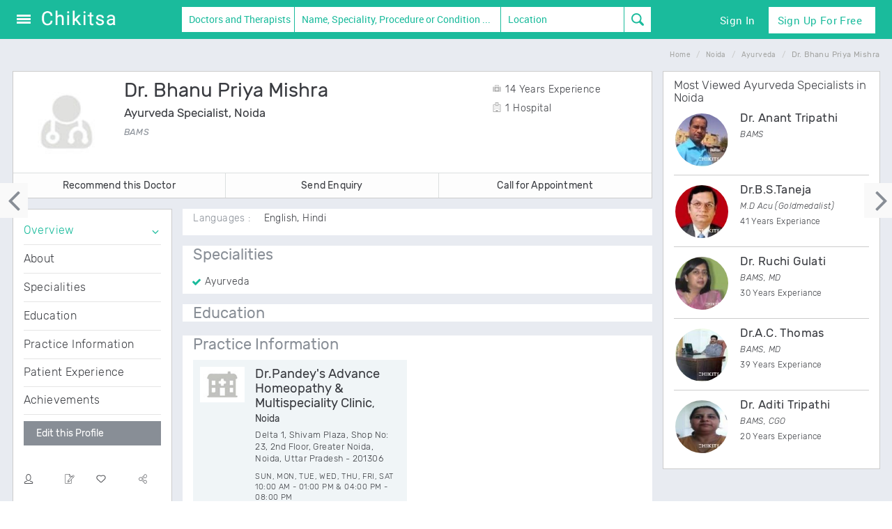

--- FILE ---
content_type: text/html; charset=UTF-8
request_url: https://www.chikitsa.com/doctor/dr-bhanu-priya-mishra-ayurvedic-doctor-and-therapist-noida
body_size: 12396
content:




           <!DOCTYPE html> <!--[if lt IE 7]>      <html class="no-js lt-ie9 lt-ie8 lt-ie7"> <![endif]--> <!--[if IE 7]>         <html class="no-js lt-ie9 lt-ie8"> <![endif]--> <!--[if IE 8]>         <html class="no-js lt-ie9"> <![endif]--> <!--[if gt IE 8]><!--> <html class="no-js" lang=""> <!--<![endif]--> <head> <meta name="msvalidate.01" content="F1727DCC67EA817EC85978219ED3F740" /> <meta charset="utf-8"> <meta http-equiv="X-UA-Compatible" content="IE=edge"> <title>Dr. Bhanu Priya Mishra, Ayurveda Specialist in Noida |  chikitsa</title> <meta name="description" content="Profile of Dr. Bhanu Priya Mishra, Ayurveda Specialist in Noida: Get complete information about Dr. Bhanu Priya Mishra and her specialities, expertise with complete address, appointment phone numbers, timings, awards and associated hospital information | chikitsa" /> <meta name="keywords" content="Dr. Bhanu Priya Mishra, Dr. Bhanu Priya Mishra Ayurveda Specialist, Dr. Bhanu Priya Mishra Noida, Dr. Bhanu Priya Mishra Ayurveda Specialist Noida, Dr. Bhanu Priya Mishra, Dr. Bhanu Priya Mishra phone number, Dr. Bhanu Priya Mishra appointment, best Ayurveda Specialists in Noida" /> <meta name="author" content="" /> <meta name="google" value="notranslate" /> <meta name="robots" content="index, follow"> <meta name="application-name" content="Dr. Bhanu Priya Mishra, Ayurveda Specialist in Noida |  chikitsa"/> <meta name="msapplication-TileColor" content="#004876"/> <meta name="msapplication-TileImage" content="9ed20502-2ae0-4b44-9754-92af4de008ba.png"/> <meta property="fb:app_id" content="354706137890848" /> <meta name="og:title" content="Dr. Bhanu Priya Mishra, Ayurveda Specialist in Noida |  chikitsa"/> <meta name="og:type" content="Health|Medical Website"/> <meta name="og:image" content="https://www.chikitsa.com/10kimg/fb-image.png"/> <meta name="og:site_name" content="chikitsa"/> <meta name="fb:admins" content="214076565354449"/> <meta name="og:description" content="Profile of Dr. Bhanu Priya Mishra, Ayurveda Specialist in Noida: Get complete information about Dr. Bhanu Priya Mishra and her specialities, expertise with complete address, appointment phone numbers, timings, awards and associated hospital information | chikitsa"/> <meta property="twitter:card" content="summary_large_image" /> <meta property="twitter:site" content="@chikitsahealth" /> <meta property="twitter:title" content="Dr. Bhanu Priya Mishra, Ayurveda Specialist in Noida |  chikitsa" /> <meta property="twitter:description" content="Profile of Dr. Bhanu Priya Mishra, Ayurveda Specialist in Noida: Get complete information about Dr. Bhanu Priya Mishra and her specialities, expertise with complete address, appointment phone numbers, timings, awards and associated hospital information | chikitsa" /> <meta name="twitter:image" content="https://www.chikitsa.com/10kimg/fb-image.png"/> <link rel="canonical" href="http://www.chikitsa.com/doctor/dr-bhanu-priya-mishra-ayurvedic-doctor-and-therapist-noida" /> <meta property="al:web:url" content="http://www.chikitsa.com/doctor/dr-bhanu-priya-mishra-ayurvedic-doctor-and-therapist-noida" /> <meta name="propeller" content="8d145dacd6f7d366ee517e5f3f4058e2" /> <meta name="wot-verification" content="d3f95791b64b34faf4eb"/> <link rel="shortcut icon" href="https://www.chikitsa.com/10kimg/new-touch-icons/favicon.ico" type="image/x-icon" /> <link rel="apple-touch-icon" href="https://www.chikitsa.com/10kimg/new-touch-icons/apple-touch-icon.png" /> <link rel="apple-touch-icon" sizes="57x57" href="https://www.chikitsa.com/10kimg/new-touch-icons/apple-touch-icon-57x57.png" /> <link rel="apple-touch-icon" sizes="72x72" href="https://www.chikitsa.com/10kimg/new-touch-icons/apple-touch-icon-72x72.png" /> <link rel="apple-touch-icon" sizes="114x114" href="https://www.chikitsa.com/10kimg/new-touch-icons/apple-touch-icon-114x114.png" /> <link rel="apple-touch-icon" sizes="144x144" href="https://www.chikitsa.com/10kimg/new-touch-icons/apple-touch-icon-144x144.png" /> <link rel="apple-touch-icon" sizes="57x57" href="https://www.chikitsa.com/10kimg/new-touch-icons/apple-touch-icon-60x60.png" /> <link rel="apple-touch-icon" sizes="72x72" href="https://www.chikitsa.com/10kimg/new-touch-icons/apple-touch-icon-120x120.png" /> <link rel="apple-touch-icon" sizes="114x114" href="https://www.chikitsa.com/10kimg/new-touch-icons/apple-touch-icon-76x76.png" /> <link rel="apple-touch-icon" sizes="144x144" href="https://www.chikitsa.com/10kimg/new-touch-icons/apple-touch-icon-152x152.png" /> <meta name="msapplication-square70x70logo" content="https://www.chikitsa.com/10kimg/new-touch-icons/smalltile.png" /> <meta name="msapplication-square150x150logo" content="https://www.chikitsa.com/10kimg/new-touch-icons/mediumtile.png" /> <meta name="msapplication-wide310x150logo" content="https://www.chikitsa.com/10kimg/new-touch-icons/widetile.png" /> <meta name="msapplication-square310x310logo" content="https://www.chikitsa.com/10kimg/new-touch-icons/largetile.png" /><link rel="manifest" href="https://www.chikitsa.com/10kimg/new-touch-icons/manifest.json"> <meta name="msapplication-TileColor" content="#ffffff"> <meta name="msapplication-TileImage" content="https://www.chikitsa.com/10kimg/new-touch-icons/ms-icon-144x144.png"> <meta name="theme-color" content="#ffffff"> <meta name="viewport" content="width=device-width, initial-scale=1"> <meta name="apple-mobile-web-app-capable" content="yes"> <link rel="dns-prefetch" href="//d2m2a67oxwdwqb.cloudfront.net"> <link rel="stylesheet" href="https://www.chikitsa.com/10kcss/new_css_063.css"> <script async src="https://www.googletagmanager.com/gtag/js?id=G-168945QKL9"></script> <script>
  window.dataLayer = window.dataLayer || [];
  function gtag(){dataLayer.push(arguments);}
  gtag('js', new Date());

  gtag('config', 'G-168945QKL9');
</script> </head> <body class="header-fixed" id="main-body" > <div class="screen_block hide" id="screen_block"></div> <div class="wrapper" id="mainWrapper"> <header class="header header-sticky search-box-1 main-header " id="se_header"> <div class="navbar navbar-default " role="navigation"> <style>
 .ps-container .ps-scrollbar-y-rail{background-color: #e8ebec !important;width: 8px !important;/*display: block !important;opacity: 1 !important;*/right: 0px !important;}
    .ps-container .ps-scrollbar-y{width: 8px !important;height: 32px !important;
    background: #1abb9c url(https://www.chikitsa.com/ck-new-img/scrollbar-icon.png) no-repeat center center !important;}
  .header .navbar .main-search-form  label.white-input span input.main{background: #fff !important; color: #1abb9c !important;}
  .header .navbar .main-search-form label.white-input .form-control-feedback{color: #1abb9c !important;}
    .homehead .hdnone{display: none;}
  .homehead{position: absolute;top:0;width: 100%}
  .homehead .navbar{background: transparent;}
</style> <form class="sky-form main-search-form" onsubmit="return handleTopSearch()"> <fieldset> <div class="container-fluid"> <div class="row main-search-container"> <div class="col-md-9 col-sm-11 col-lg-9 col-xs-12 col-sm-12 main-search-block no-padding"> <div class="col-xs-12 col-sm-3 col-md-3 col-lg-3 pdxsz no-padding-right"> <div class="col-sm-12 col-md-12 col-lg-12 col-xs-12 no-padding"> <button type="button" id="menu-toggle" onclick="myFunction(this)"> <div class="bar1"></div> <div class="bar2"></div> <div class="bar3"></div> </i> </button> <a class="navbar-brand" href="/"> <img id="logo-header" class="img-responsive" src="https://www.chikitsa.com/ck-new-img/chikitsa-logo.png" alt="Logo"> </a> <div class="clearfix"></div> </div> </div> <div class="col-md-9 col-lg-9 col-sm-8 col-xs-12 hidden-xs no-padding "> <div class="col-md-2 col-lg-3 col-sm-3 col-xs-7 hidden-xs no-padding-right "> <label class="select"> <div class="dropdown doctor-dropdown doctor-dropdown-desktop"> <button class="dropdown-toggle pick-dropdown" type="button" id="menu1" data-toggle="dropdown">Doctors and Therapists                                    </button> <ul class="dropdown-menu search-menu-new" role="menu" aria-labelledby="menu1"> <li role="presentation" class="hidden" ><span role="menuitem" tabindex="-1" href="#" tab="doctors">Doctors and Therapists</span> </li> <li role="presentation" ><span role="menuitem" tabindex="-1" href="#" tab="hospitals">Treatment Centres</span> </li> <li role="presentation" ><span role="menuitem" tabindex="-1" href="#" id="rm-art" tab="articles">Articles</span> </li> <li role="presentation" ><span role="menuitem" tabindex="-1" href="#" tab="questions">Questions</span> </li> </ul> </div> </label> </div> <section class="col-lg-5 col-md-6 col-sm-5 main_srch_field main_search_inputs col-xs-12 no-padding"> <label class="input tab_fields tab_doctors full-auto" id="doc-query-block" onclick=""> <input style="display:none"> <input type="text" class="main typehead hasclear form-control" id="search-query" placeholder="Name, Speciality, Procedure or Condition ..." > <span class="clearer hidden glyphicon glyphicon-remove-circle form-control-feedback"></span> </label> <label class="input tab_fields tab_hospitals hidden full-auto" id="hosp-query-block" onclick=""> <input style="display:none"> <input type="text" class="main typehead hasClear" id="hospital-search-query" placeholder="Name or Speciality..." > <span class="clearer hidden glyphicon glyphicon-remove-circle form-control-feedback"></span> </label> <label class="input tab_fields tab_articles hidden full-auto" id="articles-query-block" onclick=""> <input style="display:none"> <input type="text" class="main typehead hasClear" id="articles-search-query" placeholder="Type here to search..." > <span class="clearer hidden glyphicon glyphicon-remove-circle form-control-feedback"></span> </label> <label class="input tab_fields tab_questions hidden full-auto" id="questions-query-block" onclick=""> <input style="display:none"> <input type="text" class="main typehead hasClear" id="questions-search-query" placeholder="Type here to search..." > <span class="clearer hidden glyphicon glyphicon-remove-circle form-control-feedback"></span> </label> <input type="hidden" id="main-search-link" value="doctors-and-therapists"> <input type="hidden" id="main-hospital-search-link" value="treatment-centres"> <input type="hidden" id="main-articles-search-link" value="health"> </section> <section class="col-lg-3 col-md-3 col-sm-3 col-xs-9 no-padding tab_fields tab_doctors tab_hospitals tab_fitness-centres "> <label class="input full-auto tab_fields tab_doctors tab_hospitals " onclick=""> <input style="display:none"> <input type="text" id="location" class="typehead hasClear" placeholder="Location"> <span class="clearer hidden glyphicon glyphicon-remove-circle form-control-feedback"></span> </label> <label class="input full-auto tab_fields tab_fitness-centres hidden " onclick=""> <input style="display:none"> <input type="text" id="location_ft" class="typehead hasClear" placeholder="Location"> <span class="clearer hidden glyphicon glyphicon-remove-circle form-control-feedback"></span> </label> </section> <section class="col-lg-1 col-md-1 col-sm-1 col-xs-3 no-padding-left buttons-block"> <button type="submit" class="search"><i class="fa-search"></i> </button> </section> </div> </div> <div class="col-md-3 col-lg-3 col-xs-12 hidden-sm hidden-xs buttons-block no-padding-left"> <ul class="nav navbar-nav navbar-right"> <li><a href="/signin" class="hed-signin"><span>Sign In</span></a> </li> <li class="dropdown"><a href="#" class="dropdown-toggle hed-signup" data-toggle="dropdown"> Sign Up for Free
                                        </a> <ul class="dropdown-menu hed-login-menu"> <li><span role="menuitem" tabindex="-1"><a href="https://www.chikitsa.com/user-signup"> <div class="navbar-content"> <div class="row"> <div class="col-md-3 ico"> <i class="fa-user2"></i> </div> <div class="col-md-9 no-padding-left"> <p class="hed-heading">User</p> <p class="hed-sub-heading margin-top-18">Research & Ask a doctor</p> </div> </div> </div> </a></span> </li> <li> <span role="menuitem" tabindex="-1"><a href="https://www.chikitsa.com/doctor-signup"> <div class="navbar-content"> <div class="row"> <div class="col-md-3 ico"> <i class="fa-doctor"></i> </div> <div class="col-md-9 no-padding-left"> <p class="hed-heading">Doctor\Therapists</p> <p class="hed-sub-heading">Free listing <i class="fa fa-right-thin"></i> Reach more patients</p> </div> </div> </div> </a></span> </li> <li> <span role="menuitem" tabindex="-1"><a href="https://www.chikitsa.com/hospital-signup"> <div class="navbar-content"> <div class="row"> <div class="col-md-3 ico"> <i class="fa-hospital"></i> </div> <div class="col-md-9 no-padding-left"> <p class="hed-heading">Treatment Centres</p> <p class="hed-sub-heading margin-top-15">Free listing <i class="fa fa-right-thin"></i> Reach more patients</p> </div> </div> </div> </a></span> </li> </ul> </li> </ul> <div class="clearfix"></div> </div> </div> </div> </fieldset> </form> <script>
function myFunction(x) {
    x.classList.toggle("change");
}
        var main_location_link='india';
    var main_city_id='';
    var main_city_link = 'india';
        var main_locality_id='';

       var search_tab='doctors';
          var ad_query = '';
</script> </div> <div class="hidden" id="advanced-search-container"> <p class="adv-srch-loader"><img data-lz-src="https://www.chikitsa.com/images/loader.gif" /></p> </div> </header> <main id="wrapper" class="toggled" role="main" itemscope itemtype="https://schema.org/Physician"> <script>
              (adsbygoogle = window.adsbygoogle || []).push({
                google_ad_client: "ca-pub-3298660281871344",
                enable_page_level_ads: true
              });
            </script> <script>
                (function(i,s,o,g,r,a,m){i['GoogleAnalyticsObject']=r;i[r]=i[r]||function(){
              (i[r].q=i[r].q||[]).push(arguments)},i[r].l=1*new Date();a=s.createElement(o),
              m=s.getElementsByTagName(o)[0];a.async=1;a.src=g;m.parentNode.insertBefore(a,m)
              })(window,document,'script','//www.google-analytics.com/analytics.js','ga');

              ga('create', 'UA-42208134-1', 'auto');
              ga('send', 'pageview');
            </script> <div id="sidebar-wrapper" class="custom-sidebar-wrap"> <ul class="sidebar-nav"> <li ><a href="/ask-a-doctor">Ask a Doctor</a> </li> <li class="active" ><a href="/india/doctors-and-therapists">Doctors and Therapists </a> </li> <li ><a href="/india/treatment-centres">Treatment Centres </a> </li> <li ><a href="/health-articles">Health Articles </a> </li> <li><a href="/signin">Sign In</a></li> <li><a href="/user-signup">User Sign Up</a> </li> <li class="doctor-signup"><a href="/doctor-signup">Doctor Sign Up</a> </li> <li><a href="/hospital-signup">Centre Sign Up</a> </li> </li> </ul> </div> <div id="page-content-wrapper"> <main itemscope itemtype="https://schema.org/Physician"> <div class="listing-container container ind-profile no-padding"> <div class="ind-profile-container"> <div class="pull-right"> <div class="breadcrumbs"> <ul class="breadcrumb" itemscope itemtype="http://schema.org/BreadcrumbList"> <li itemprop="itemListElement" itemscope itemtype="http://schema.org/ListItem"><a itemprop="item" href="https://www.chikitsa.com"><span itemprop="name">Home</span></a> <meta itemprop="position" content="1" /> </li> <li itemprop="itemListElement" itemscope itemtype="http://schema.org/ListItem"><a itemprop="item" href="https://www.chikitsa.com/noida/doctors"><span itemprop="name">Noida</span></a> <meta itemprop="position" content="2" /> </li> <li itemprop="itemListElement" itemscope itemtype="http://schema.org/ListItem"><a itemprop="item" href="https://www.chikitsa.com/noida/ayurvedic-doctors-and-therapists"><span itemprop="name">Ayurveda</span></a> <meta itemprop="position" content="3" /> </li> <li><span itemprop="name">Dr. Bhanu Priya Mishra</span></li> </ul> </div> </div> <div class="col-md-9 pro-height no-padding-left margin-bottom-20"> <div class="doc-profile doc-tab"> <div class="col-md-12 col-sm-12 col-xs-12 doc-box bg-white no-padding"> <meta itemprop="name" content="Dr. Bhanu Priya Mishra" /> <meta itemprop="medicalSpecialty" content="Ayurveda Specialist" /> <div class="col-md-9 col-sm-12 col-xs-12 margin-top-10 no-padding-left margin-bottom-10"> <div class="col-md-3 col-sm-3 col-xs-3"> <img class="doc-pic img-circle md-margin-bottom-10 no-padding img-responsive" width="120" height="125" alt="Dr. Bhanu Priya Mishra Ayurvedic Doctor Noida" title="Dr. Bhanu Priya Mishra Ayurveda Noida" src= "https://www.chikitsa.com/images/female.jpg" id="docimgsrc" itemprop="photo"> </div> <div class="col-md-9 col-sm-9 col-xs-9 no-padding-left"> <h1>Dr. Bhanu Priya Mishra<br><span class="spec">Ayurveda Specialist, Noida</span></h1> <p class="quali mbtz">BAMS</p> </div> </div> <div class="col-md-3 hidden-sm hidden-xs no-padding-left"> <div class="margin-top-15"> <ul class="list-unstyled medium blog-info-new mltz mbtz"> <li class="mrt20 fw300 margin-bottom-5"><i class="doc-pro-icon fa-exp"></i><span>14 Years Experience</span></li> <li class="mrt20 fw300 margin-bottom-5"><i class="doc-pro-icon fa-hospital"></i><span>1 Hospital</span></li> </ul> </div> </div> <div class="col-xs-12 no-padding no-padding"> <div class="col-md-4 col-xs-4 col-sm-4 no-padding listing-top-border"> <button onclick="recdoc('0','23150')" class="recobtn btn-u btn-u-default capbtn-new listing-right-border btn-u-md">Recommend this Doctor</button> </div> <div class="col-md-4 col-xs-4 col-sm-4 no-padding listing-top-border"> <button onclick="showsendEnquiry('23150','https://www.chikitsa.com/doctor/dr-bhanu-priya-mishra-ayurvedic-doctor-and-therapist-noida','doctor')" class="btn-u btn-u-default capbtn-new listing-right-border btn-u-md">Send Enquiry</button> </div> <div class="col-md-4 col-xs-4 col-sm-4 listing-top-border no-padding"> <button onclick="toggleIndDoctorLoadCont('23150')" class="btn-u btn-u-default capbtn-new btn-u-md">Call for Appointment</button> </div> </div> </div> </div> <div class="col-md-3 hidden-sm hidden-xs margin-top-15 doc-box bg-white doc-profile" role="complementary"> <section class="ind-profile-sidebar-section"> <nav class="ind-profile-sidebar hidden-print"> <ul class="list-group sidebar-nav-v1 ind-profile-sidenav nav" id="sidebar-nav"> <li class="active list-toggle margin-top-10 hidden-xs hidden-sm"> <a href="#overview" class="border-bottom" onclick="return overview();">Overview</a> <ul class="collapse nav"> <li><a href="#overview-about" onclick="return about();">About</a> </li> <li><a href="#overview-specialities" onclick="return specialities();">Specialities</a> </li> <li><a href="#overview-education" onclick="return education();">Education</a> </li> </ul> </li> <li class="list-group-item hidden-xs hidden-sm"> <a href="#practice-information" class="border-bottom" onclick="return practiceinfo();">Practice Information</a> </li> <li class="list-group-item hidden-xs hidden-sm"> <a href="#patient-experience" class="border-bottom" onclick="return patientExperience();">Patient Experience</a> <ul class="collapse nav hidden" id="takesurveytab"> <li><a href="#takesurvey">Take Survey</a></li> </ul> </li> <li class="list-group-item hidden-xs hidden-sm"> <a href="#achievements" class="border-bottom" onclick="return achievements();">Achievements</a> </li> <li> <button class="recobtn contactbutton btn btn-u btn-block btn-u-default margin-top-10 hidden-xs hidden-sm edit_this" data-type="doctor" rel="23150" data-original-title="Edit this">Edit this Profile</button> </li> <li> <div id="ind-profile-actions" class="hidden-xs hidden-sm margin-top-40 margin-bottom-20"> <ul class="list-unstyled blog-info post-icons"> <li class="col-md-3  pointer tellafriend tooltips" onclick="showTellaFriendForm('23150','https://www.chikitsa.com/doctor/dr-bhanu-priya-mishra-ayurvedic-doctor-and-therapist-noida', 'Ind Doctor Actions')" data-toggle="tooltip" data-placement="bottom" title="" data-original-title="Tell a friend"><i href="#hosp23150" class="fa-user"></i> </li> <li class="col-md-3 pointer tooltips text-center edit_this" data-type="doctor" rel="23150" type="button" data-toggle="tooltip" data-action="Ind Doctor Actions" data-placement="bottom" title="" data-original-title="Edit this"><i class="fa-edit text-center"></i></li> <li class="col-md-3 pointer text-center tooltips savebtn" id="savel23150" title="" data-original-title="Bookmark" data-title="Dr. Bhanu Priya Mishra" data-url="https://www.chikitsa.com/doctor/dr-bhanu-priya-mishra-ayurvedic-doctor-and-therapist-noida" data-toggle="tooltip" data-placement="bottom" data-action="Ind Doctor Actions"><i class="fa-favorite text-center"></i></li> <li class="col-md-3  pointer sharebtn wlbtn" id="sharel23150_div" data-title="Share" dt-title="Dr. Bhanu Priya Mishra" data-original-title="Share" url="https://www.chikitsa.com/doctor/dr-bhanu-priya-mishra-ayurvedic-doctor-and-therapist-noida" id="sharel23150"><i title="" class="fa-share pull-right"></i> </li> <div class="clearfix"></div> </ul> </div> </li> <li> <div id="footer-ad"> <div class="advertise_block margin-top-10"> </div> </div> </li> </ul> </nav> </section> </div> <div class="doc-clear-fix"></div> <div class="col-md-9 doc-ind-padding no-padding-right" role="main"> <section class="margin-top-15" id="overview"> <div class=" doc-profile"> <div class="ind-profile-section doc-tab-padding bg-white doc-ind-padding padding-bottom-10"> <div id="footer-ad"> <div class="advertise_block margin-top-10 margin-bottom-10"> </div> </div> <div id="overview-about" class="" ></div> <ul class="list-unstyled doctor-info margin-top-10 mbtz"> <li><b>Languages :</b>English, Hindi</li> </ul> </div> <div class="ind-profile-section doc-tab-padding bg-white doc-ind-padding margin-top-15"> <h3 id="overview-specialities padding-top-10">Specialities</h3> <ul style="columns:2;"> <li><p class="specs">Ayurveda</p></li> </ul> </div> <div class="ind-profile-section doc-tab-padding bg-white doc-ind-padding margin-top-15"> <div class="cheSN-lists margin-bottom-10"> <h3 id="overview-education padding-top-10">Education</h3> </div> </div> </div> </section> <div id="footer-ad"> <div class="advertise_block text-center margin-top-20"> </div> </div> <div class="doc-profile margin-top-15"> <div class="ind-profile-section doc-tab-padding bg-white doc-ind-padding"> <section> <h3 id="practice-information">Practice Information</h3> <div class="row hosp-row"> <div itemprop="hospitalAffiliation" itemscope
    itemtype="https://schema.org/Hospital" class="cus-hosp-linearbg"> <div class="col-md-6 col-md-6 col-xs-12"> <div class="hosp-bg"> <div class="row"> <div class="col-md-3 col-sm-3 col-xs-3 no-padding-right"> <img class="img-responsive" width="74" height="54" id="locimgsrc5366" itemprop="photo" alt="Dr.Pandey's Advance Homeopathy & Multispeciality Clinic, Noida" data-lz-img-src="https://www.chikitsa.com/images/hosp_default.jpg"> <img style="width: 0 !important;height: 0 !important;" src="[data-uri]" onload="ga('send', 'event', 'Hospital Impressions', 'Doctor Profile','5366', {'nonInteraction': 1});"/> </div> <div class="col-md-9 col-sm-9 col-xs-9"> <h2> <a href="https://www.chikitsa.com/treatment-centre/drpandeys-advance-homeopathy-multispeciality-clinic-noida" onClick="ga('send', 'event', 'Hospital Clicks', 'Doctor Profile','');">
            Dr.Pandey's Advance Homeopathy & Multispeciality Clinic<span class="loc">, Noida</span></a></h2> <meta itemprop="name" content="Dr.Pandey's Advance Homeopathy & Multispeciality Clinic"/> <meta itemprop="url" content="https://www.chikitsa.com/treatment-centre/drpandeys-advance-homeopathy-multispeciality-clinic-noida"/> <p itemprop="address" class="address" itemscope itemtype="https://schema.org/PostalAddress"> <span itemprop="streetAddress">              Delta 1, Shivam Plaza,
              Shop No: 23, 2nd Floor,               Greater Noida,               Noida, Uttar Pradesh - 201306              </span> <meta itemprop="addressLocality" content="Greater Noida" /> <meta itemprop="addressRegion" content="Noida" /> </p> <p class="day">SUN, MON, TUE, WED, THU, FRI, SAT</p> <p class="time">10:00 AM - 01:00 PM & 04:00 PM - 08:00 PM</p> </div> </div> </div> <div class="margin-bottom-15"> <button onclick="toggleIndPctLoadCont('5366','Doctor Profile')" class="contactbutton btn btn-u btn-u-default btn-block">Call for Appointment</button> </div> </div> </div> </div> </section> <section> </div> </div> <section class="context-bg"> <div class=" doc-profile margin-top-15"> <div class="ind-profile-section bg-white doc-ind-padding"> <h3 id="patient-experience">Patient Experience</h3> <section id="ratings_con"> <section class="margin-top-19"> <div class="tabscontent"> <div class="row"> <div class="col-md-3"> <div class="margin-top-15"> <button onclick="$('#takesurvey').removeClass('hidden');location.hash='#takesurvey';" class="contactbutton btn btn-u btn-u-default">Take Survey</button> </div> </div> <div class="col-md-9"><p>Your participation in the survey will help other patients make informed decisions. You will also be helping Dr. Bhanu Priya Mishra and her staff know how they are doing and how they can improve their services.</p></div> </div> </div> </section> </section> </section> <section id="takesurvey" class="hidden context-bg"> <div class="doc-profile margin-top-15"> <div class="ind-profile-section bg-white doc-box"> <h3 class="light">How was your experience with Dr. Bhanu Priya Mishra?</h3> <p class="margin-bottom-30">Help other patients, and let the doctor know how she's doing</p> <form class="margin-bottom-10" method="post" onsubmit="return validate_pexp_form('0')"> <h5>Dr. Bhanu Priya Mishra's Hospital/Clinic & Staff</h5> <div class="row surveyslider"> <div class="col-md-8 col-sm-7 col-xs-6"> <p>Ease of scheduling appointments</p> </div> <div class="col-md-4 col-sm-5 col-xs-6 no-padding"> <input id="office_staff_detail1" name="office_staff_detail1" type="text" data-slider-min="0" data-slider-max="5" data-slider-step="1" data-slider-value="0" data-slider-handle="custom" /> <span id="office_staff_detail1CurrentSliderValLabel"><span id="office_staff_detail1SliderVal">0</span></span> </div> </div> <div class="row surveyslider"> <div class="col-md-8 col-sm-7 col-xs-6"> <p>Hospital/clinic environment, Hygiene and Comfort</p> </div> <div class="col-md-4 col-sm-5 col-xs-6 no-padding"> <input id="office_staff_detail2" name="office_staff_detail2" type="text" data-slider-min="0" data-slider-max="5" data-slider-step="1" data-slider-value="0" data-slider-handle="custom" /> <span id="office_staff_detail2CurrentSliderValLabel"><span id="office_staff_detail2SliderVal">0</span></span> </div> </div> <div class="row surveyslider"> <div class="col-md-8 col-sm-7 col-xs-6"> <p>Staff responsiveness and politeness</p> </div> <div class="col-md-4 col-sm-5 col-xs-6 no-padding"> <input id="office_staff_detail3" name="office_staff_detail3" type="text" data-slider-min="0" data-slider-max="5" data-slider-step="1" data-slider-value="0" data-slider-handle="custom" /> <span id="office_staff_detail3CurrentSliderValLabel"><span id="office_staff_detail3SliderVal">0</span></span> </div> </div> <div class="row surveyslider"> <div class="col-md-8 col-sm-7 col-xs-6">Total time spent (Wait time + Consultation)</div> <div class="col-md-4 col-sm-5 col-xs-6 no-padding"> <input id="wait_time" name="wait_time" type="text" data-slider-min="0" data-slider-max="4" data-slider-step="1" data-slider-value="0" data-slider-handle="custom" /> <span id="wait_timeCurrentSliderValLabel"><span id="wait_timeSliderVal"></span></span> </div> </div> <h5>Experience with Dr. Bhanu Priya Mishra</h5> <div class="row surveyslider"> <div class="col-md-8 col-sm-7 col-xs-6"> <p>Level of trust</p> </div> <div class="col-md-4 col-sm-5 col-xs-6 no-padding"> <input id="doc_exp_detail1" name="doc_exp_detail1" type="text" data-slider-min="0" data-slider-max="5" data-slider-step="1" data-slider-value="0" data-slider-handle="custom" /> <span id="doc_exp_detail1CurrentSliderValLabel"><span id="doc_exp_detail1SliderVal">0</span></span> </div> </div> <div class="row surveyslider"> <div class="col-md-8 col-sm-7 col-xs-6"> <p>Explains your medical condition(s)</p> </div> <div class="col-md-4 col-sm-5 col-xs-6 no-padding"> <input id="doc_exp_detail2" name="doc_exp_detail2" type="text" data-slider-min="0" data-slider-max="5" data-slider-step="1" data-slider-value="0" data-slider-handle="custom" /> <span id="doc_exp_detail2CurrentSliderValLabel"><span id="doc_exp_detail2SliderVal">0</span></span> </div> </div> <div class="row surveyslider"> <div class="col-md-8 col-sm-7 col-xs-6"> <p>Patiently listens and answers your questions</p> </div> <div class="col-md-4 col-sm-5 col-xs-6 no-padding"> <input id="doc_exp_detail3" name="doc_exp_detail3" type="text" data-slider-min="0" data-slider-max="5" data-slider-step="1" data-slider-value="0" data-slider-handle="custom" /> <span id="doc_exp_detail3CurrentSliderValLabel"><span id="doc_exp_detail3SliderVal">0</span></span> </div> </div> <div class="row surveyslider"> <div class="col-md-8 col-sm-7 col-xs-6"> <p>Spends enough amount of time</p> </div> <div class="col-md-4 col-sm-5 col-xs-6 no-padding"> <input id="doc_exp_detail4" name="doc_exp_detail4" type="text" data-slider-min="0" data-slider-max="5" data-slider-step="1" data-slider-value="0" data-slider-handle="custom" /> <span id="doc_exp_detail4CurrentSliderValLabel"><span id="doc_exp_detail4SliderVal">0</span></span> </div> </div> <h5>Overall</h5> <div class="row surveyslider"> <div class="col-md-8 col-sm-7 col-xs-6"> <p>Likelihood of recommending Dr. Bhanu Priya Mishra to family and friends</p> </div> <div class="col-md-4 col-sm-5 col-xs-6 no-padding"> <input id="overall_rating" name="overall_rating" type="text" data-slider-min="0" data-slider-max="5" data-slider-step="1" data-slider-value="0" data-slider-handle="custom" /> <span id="overall_ratingCurrentSliderValLabel"><span id="overall_ratingSliderVal">0</span></span> </div> </div> <div class="row surveyslider mtp24"> <div class="col-xs-9"> <p>By submitting this survey, you agree to the terms and conditions of the User Agreement.</p> </div> <div class="clearfix"></div> </div> <div> <button class="contactbutton btn-u btn" type="submit">Submit Survey</button> </div> <script>
            load_patient_experience_sliders = 1;
        </script> </form> </div> </div> </section> <section> <div class="doc-profile margin-top-15"> <div class="ind-profile-section doc-tab-padding bg-white doc-ind-padding"> <h3 id="achievements">Achievements &amp; Contributions</h3> <div class="panel-group acc-v1" id="accordion-1"> <div class="panel panel-default"> <div class="panel-heading"> <header class="panel-title" id="news_tab"> <a class="accordion-toggle" data-toggle="collapse" data-parent="#accordion-1" href="#collapse-One">News</a> </header> </div> <div id="collapse-One" class="panel-collapse collapse in"> <div class="panel-body" id="news-panel"> <ul class="list-square"> </ul> </div> </div> </div> <div class="panel panel-default"> <div class="panel-heading"> <header class="panel-title" id="articles_tab"> <a class="accordion-toggle collapsed" data-toggle="collapse" data-parent="#accordion-1" href="#collapse-Two">Research &amp; Articles</a> </header> </div> <div id="collapse-Two" class="panel-collapse collapse" > <div class="panel-body" id="articles-panel"> <ul class="list-square"> </ul> </div> </div> </div> <div class="panel panel-default"> <div class="panel-heading" id="awards_tab"> <header class="panel-title"> <a class="accordion-toggle collapsed" data-toggle="collapse" data-parent="#accordion-1" href="#collapse-Three">Awards</a> </header> </div> <div id="collapse-Three" class="panel-collapse collapse"> <div class="panel-body" id="awards-panel"> <ul class="list-square"> </ul> </div> </div> </div> <div class="panel panel-default"> <div class="panel-heading" id="ppt_tab"> <header class="panel-title"> <a class="accordion-toggle collapsed" data-toggle="collapse" data-parent="#accordion-1" href="#collapse-Four">Paper Presentations</a> </header> </div> <div id="collapse-Four" class="panel-collapse collapse"> <div class="panel-body" id="ppt-panel"> <ul class="list-square"> </ul> </div> </div> </div> <div class="panel panel-default"> <div class="panel-heading" id="memberships_tab"> <header class="panel-title"> <a class="accordion-toggle collapsed" data-toggle="collapse" data-parent="#accordion-1" href="#collapse-Five">Memberships</a> </header> </div> <div id="collapse-Five" class="panel-collapse collapse"> <div class="panel-body" id="memberships-panel"> <ul class="list-square"> </ul> </div> </div> </div> <div class="panel panel-default"> <div class="panel-heading" id="gallery_tab"> <header class="panel-title"> <a class="accordion-toggle collapsed" data-toggle="collapse" data-parent="#accordion-1" href="#collapse-Six">Gallery</a> </header> </div> <div id="collapse-Six" class="panel-collapse collapse"> <div class="panel-body gallery-page" id="gallery-panel"> </div> </div> </div> </div> </div> </div> </section> <div id="footer-ad"> <div class="advertise_block text-center margin-top-20"> </div> </div> </div> </div> <button class="fixedright hidden-xs hidden-sm" onclick="location.href='doctor/dr-kajal-narula-ayurvedic-doctor-and-therapist-noida'"><i class="fa fa-angle-right" style="color: #888e96;
                  font-size: 50px;text-align: left;position: relative;left: 0px;top: -10px;"></i></button> <button class="fixedleft hidden-xs hidden-sm" onclick="location.href='doctor/dr-piyush-juneja-ayurvedic-doctor-and-therapist-noida'"><i class="fa fa-angle-left" style="color: #888e96;
                  font-size: 50px;text-align: left;position: relative;right: 5px;top: -10px;"></i></button> <script>
                    var doctor_id=parseInt('23150');
                    var load_doctor_page_view=1;
                    var load_profile_accordion=1;
                    function overview() {
                    ga('send', 'event', 'Ind Doctor Actions' , 'Overview','23150');
                    }
                    function about() {
                    ga('send', 'event', 'Ind Doctor Actions' , 'About','23150');
                    }
                    function experience() {
                    ga('send', 'event', 'Ind Doctor Actions' , 'Experience','23150');
                    }
                    function specialities() {
                    ga('send', 'event', 'Ind Doctor Actions' , 'Specialities','23150');
                    }
                    function procedures() {
                    ga('send', 'event', 'Ind Doctor Actions' , 'Procedures','23150');
                    }
                    function conditions() {
                    ga('send', 'event', 'Ind Doctor Actions' , 'Conditions','23150');
                    }
                    function expertise() {
                    ga('send', 'event', 'Ind Doctor Actions' , 'Expertise','23150');
                    }
                    function education() {
                    ga('send', 'event', 'Ind Doctor Actions' , 'Education','23150');
                    }
                    function practiceinfo() {
                    ga('send', 'event', 'Ind Doctor Actions' , 'Practice Info','23150');
                    }
                    function patientExperience() {
                    ga('send', 'event', 'Ind Doctor Actions' , 'Patient Experience','23150');
                    }
                    function achievements() {
                    ga('send', 'event', 'Ind Doctor Actions' , 'Achievements','23150');
                    }
                    function blog() {
                    ga('send', 'event', 'Ind Doctor Actions' , 'Blog','23150');
                    }
                    
                   // var load_new_styles=2;
                   var load_new_styles=1;
                   var tab = 'doctorprofile';
                </script> <div class="doc-profile"> <div class="col-md-3 block_right fa-fixed" role="complementary"> <div id="footer-ad"> </div> <div class="ipad-setup mauto" id="featured-hospitals"> </div> <div class="fe-doc" id="featured-doctors"> </div> <script>
 var load_featured=1;
 </script> <div class="fe-doc doc-profile"> <div class="ind-profile-section doc-tab-padding bg-white doc-box"> <h4>Most Viewed Ayurveda Specialists in Noida</h4> <script>
    var mvd_doctors=new Array();
  </script> <div class="posts"> <dl class="dl-horizontal border-btm"> <dt><img class="img-circle" docname="Dr. Anant Tripathi" id="doclink21734" class='fdurl' ct='featured' data-lz-img-src="https://www.chikitsa.com/doctor_logos/21734dr-anant-tripathi-noida.jpg" alt="Dr. Anant Tripathi" href="https://www.chikitsa.com/doctor/dr-anant-tripathi-ayurvedic-doctor-and-therapist-noida" /></dt> <dd> <p><a href="https://www.chikitsa.com/doctor/dr-anant-tripathi-ayurvedic-doctor-and-therapist-noida" onClick="ga('send', 'event', 'Doctor Clicks', 'Most Viewed','21734');" class='fdurl' ct='featured'>Dr. Anant Tripathi</a></p> <p class="edu">BAMS</p> </dd> </dl> <script>
        mvd_doctors[mvd_doctors.length]=parseInt('21734');
    </script> <dl class="dl-horizontal border-btm"> <dt><img class="img-circle" docname="Dr.B.S.Taneja" id="doclink378"  class='fdurl' ct='featured' data-lz-img-src="https://www.chikitsa.com/doctor_logos/378dr-bs-taneja-uttarpradesh.jpg" alt="Dr.B.S.Taneja" href="https://www.chikitsa.com/therapist/dr-bstaneja-acupuncture-doctor-and-therapist-noida" /></dt> <dd> <p><a href="https://www.chikitsa.com/therapist/dr-bstaneja-acupuncture-doctor-and-therapist-noida" onClick="ga('send', 'event', 'Doctor Clicks', 'Most Viewed','378');" class='fdurl' ct='featured'>Dr.B.S.Taneja</a></p> <p class="edu">M.D Acu (Goldmedalist)</p> <p class="exp">41 Years Experiance</p> </dd> </dl> <script>
        mvd_doctors[mvd_doctors.length]=parseInt('378');
    </script> <dl class="dl-horizontal border-btm"> <dt><img class="img-circle" docname="Dr. Ruchi Gulati" id="doclink47"  class='fdurl' ct='featured' data-lz-img-src="https://www.chikitsa.com/doctor_logos/1530014232chi-gulati_47.jpg" alt="Dr. Ruchi Gulati" href="https://www.chikitsa.com/doctor/dr-ruchi-gulati-ayurvedic-doctor-and-therapist-noida" /></dt> <dd> <p><a href="https://www.chikitsa.com/doctor/dr-ruchi-gulati-ayurvedic-doctor-and-therapist-noida" onClick="ga('send', 'event', 'Doctor Clicks', 'Most Viewed','47');" class='fdurl' ct='featured'>Dr. Ruchi Gulati</a></p> <p class="edu">BAMS, MD</p> <p class="exp">30 Years Experiance</p> </dd> </dl> <script>
        mvd_doctors[mvd_doctors.length]=parseInt('47');
    </script> <dl class="dl-horizontal border-btm"> <dt><img class="img-circle" docname="Dr.A.C. Thomas" id="doclink20531"  class='fdurl' ct='featured' data-lz-img-src="https://www.chikitsa.com/doctor_logos/20531dr-a-c-thomas-noida.jpg" alt="Dr.A.C. Thomas" href="https://www.chikitsa.com/doctor/dr-ac-thomas-ayurvedic-doctor-and-therapist-noida" /></dt> <dd> <p><a href="https://www.chikitsa.com/doctor/dr-ac-thomas-ayurvedic-doctor-and-therapist-noida" onClick="ga('send', 'event', 'Doctor Clicks', 'Most Viewed','20531');" class='fdurl' ct='featured'>Dr.A.C. Thomas</a></p> <p class="edu">BAMS, MD </p> <p class="exp">39 Years Experiance</p> </dd> </dl> <script>
        mvd_doctors[mvd_doctors.length]=parseInt('20531');
    </script> <dl class="dl-horizontal"> <dt><img class="img-circle" docname="Dr. Aditi Tripathi" id="doclink21525"  class='fdurl' ct='featured' data-lz-img-src="https://www.chikitsa.com/doctor_logos/1411032397183.jpg" alt="Dr. Aditi Tripathi" href="https://www.chikitsa.com/doctor/dr-aditi-tripathi-ayurvedic-doctor-and-therapist-noida" /></dt> <dd> <p><a href="https://www.chikitsa.com/doctor/dr-aditi-tripathi-ayurvedic-doctor-and-therapist-noida" onClick="ga('send', 'event', 'Doctor Clicks', 'Most Viewed','21525');" class='fdurl' ct='featured'>Dr. Aditi Tripathi</a></p> <p class="edu">BAMS, CGO</p> <p class="exp">20 Years Experiance</p> </dd> </dl> <script>
        mvd_doctors[mvd_doctors.length]=parseInt('21525');
    </script> </div> </div> </div> <div class="margin-top-15"> <div id="footer-ad"> <div class="advertise_block margin-top-10"> <ins class="adsbygoogle"
     style="display:inline-block;width:300px;height:600px"
     data-ad-client="ca-pub-3298660281871344"
     data-ad-slot="7741763344"></ins> <script>
(adsbygoogle = window.adsbygoogle || []).push({});
</script> </div> </div> </div> <div class="bg-white doc-box padding-10 margin-top-15 listingfixedad"> <h3 class="text-center margin-top-0">Ask an Alternative Medicine Doctor</h3> <p class="text-center margin-bottom-20">Get Medical Advice from certified Alternative Medicine Specialists.</p> <form class="sky-form no-border ask-page margin-top-10" role="form" method="post" name="adddoctor" action="/ask-a-doctor" enctype="multipart/form-data"> <section> <label class="textarea"> <textarea rows="5" name="mainques" id="main_home_ques" class="field" data-errormessage="Please enter your question" placeholder="Type your detailed question..."></textarea> </label> </section> <div class="text-center"> <input type="hidden" id="country" name="country" value="United States" /> <input type="hidden" id="device" name="device" value="computer" /> <input type="hidden" id="browser" name="browser" value="Chrome" /> <input type="hidden" id="addques" name="addques" value="ask" /> <button type="submit" class="btn-u btn-block">Get Answer</button> </div> </form> </div> </div> </div> </div> </div> </div> <div class="modal fade" id="tellfriend_doctors" tabindex="-1" role="dialog" aria-labelledby="myModalLabel" aria-hidden="true"> <div class="modal-dialog popup"> <div class="modal-content"> <button aria-hidden="true" data-dismiss="modal" class="close" type="button">×</button> <div class="modal-header text-center"> <span class="modal-title"><i class="fa fa-lock"></i> Tell a friend</span> </div> <div class="modal-body contex-bg"> <form class="sky-form no-border" id="tellafriend_form_doctors" method='post'> <p class="notif color-green text-center"></p> <div class="loader text-center" style="display:none"> <i class="fa fa-spinner fa fa-spin"></i> </div> <div class="row"> <section class="col-md-5 col-md-offset-6"> <label class="checkbox"><input type="checkbox" onchange="changerecemail()"  id="check_email_tf"><i></i>Send this to me</label> </section> <div class="col-md-8 col-md-offset-2"> <section> <label class="label">Your Name <span class="color-red">*</span></label> <label class="input"> <input type="text" id="namedoc" name="name" required="required" value=""> </label> </section> <section> <label class="label">Your Email <span class="color-red">*</span></label> <label class="input"> <input type="email" required="required" id="fromdoc" name="from"   value=""> </label> </section> <section id="rec_mail_box"> <label class="label">Recipient Email <span class="color-red">*</span></label> <label class="input"> <input type="email" required="required" id="todoc" name="to"   value=""> </label> </section> <section class="hidden"> <label class="label">Subject <span class="color-red">*</span></label> <label class="input"> <input  type="text" id="subjectdoc"  name="subject" placeholder="subject" value="Look what i have found on chikitsa.com" > </label> </section> <input type="hidden" name="linkdoc" id="linkdoc" value="" /> <section class="hidden"> <label class="input"> <div id="messagedoc" name="message" class="field">Hello ,<br />
            Please Check out this link .<br/>></div> </label> <script>
        document.getElementById('messagedoc').contentEditable='true'; 
        </script> </section> </div> </div> </form> </div> <div class="modal-footer-center"> <input type="hidden" id="tellfriendDocid" /> <button class="btn-u" name="submit" class="form_but" 
     value="Submit"  onclick="return sendmaildoc('0');">Submit</button> <button data-dismiss="modal" class="btn-u btn-u-default" type="button" onclick="$('tellfriend_doctors').modal('hide')">Close</button> </div> </div> </div> </div> </div> <div class="modal fade" id="send_enquiry" tabindex="-1" role="dialog" aria-labelledby="myModalLabel" aria-hidden="true"> <div class="modal-dialog popup"> <div class="modal-content"> <button aria-hidden="true" data-dismiss="modal" class="close" type="button">×</button> <div class="modal-header text-center"> <span class="modal-title"><i class="fa fa-lock"></i> Send Enquiry</span> </div> <div class="modal-body contex-bg"> <form class="sky-form no-border" id="sendenq_form_doctor" method='post'> <p class="notif color-green text-center"></p> <div class="loader text-center" style="display:none"> <i class="fa fa-spinner fa fa-spin"></i> </div> <div class="row"> <div class="col-md-8 col-md-offset-2"> <section> <label class="label">Name <span class="color-red">*</span></label> <label class="input"> <input type="text" id="enq_name" name="enq_name" required="required" value=""> </label> </section> <section id="rec_mail_box"> <label class="label">Phone <span class="color-red">*</span></label> <label class="input"> <input type="phone" required="required" id="enq_phone" name="enq_phone"   value=""> </label> </section> <section> <label class="label">Email <span class="color-red">*</span></label> <label class="input"> <input type="email" required="required" id="enq_email" name="enq_email"   value=""> </label> </section> <section class="label"> <label class="label">Additional Details <span class="color-red">*</span></label> <label class="textarea"> <textarea id="enq_subj" rows="3" class="field" name="enq_subj"></textarea> </label> </section> </div> </div> </form> </div> <div class="modal-footer-center"> <input type="hidden" id="sendenqid" /> <input type="hidden" id="slug" /> <input type="hidden" id="type" /> <input type="hidden" id="dcity" name="dcity" value="11" /> <input type="hidden" id="sendenq" name="sendenq" value="1" /> <input type="hidden" id="source" name="source" value="ind-doc" /> <input type="hidden" id="country" name="country" value="United States" /> <input type="hidden" id="device" name="device" value="computer" /> <input type="hidden" id="browser" name="browser" value="Chrome" /> <button class="btn-u" name="submit" class="form_but" 
     value="Submit"  onclick="return submitsendEnquiry();">Submit</button> <button data-dismiss="modal" class="btn-u btn-u-default" type="button" onclick="$('send_enquiry').modal('hide')">Close</button> </div> </div> </div> </div> </div> </main> </div> </main> <div id="dynamic_footer" class="dynamic-footer"> <div class="container tab_div_outer centercont pdz"> <div class="margin-top-20 margin-bottom-10"> <div class="mtp10"> </div> </div> </div> </div> <div class="fixedsocial hidden-xs hidden-sm"> <div class='shareaholic-canvas' data-app='share_buttons' data-app-id='19011181'></div> </div> <div class="footer-v3 footer-v1"> <div class="footer"> <div class="container"> <div class="row"> <div class="col-md-3 col-sm-4 col-xs-6 md-margin-bottom-20"> <div class="thumb-headline">Chikitsa</div> <ul class="list-unstyled simple-list margin-bottom-20"> <li><a href="https://www.chikitsa.com/about-us">About Us </a> </li> <li><a href="https://www.chikitsa.com/contact-us">Contact Us </a> </li> <li><a href="https://www.chikitsa.com/advertise" style="color:#1abb9c;">Advertise with us </a> </li> <li><a href="https://www.chikitsa.com/careers">Careers </a> </li> <li><a href="https://www.chikitsa.com/privacy-policy">Privacy Policy </a> </li> <li><a href="https://www.chikitsa.com/terms-and-conditions">Terms and Conditions </a> </li> </ul> </div> <div class="col-md-3 col-sm-4 col-xs-6 md-margin-bottom-20"> <div class="thumb-headline">Contribute</div> <ul class="list-unstyled simple-list margin-bottom-20"> <li><a href="https://www.chikitsa.com/contribute-hospital">Add Hospital</a> </li> <li><a href="https://www.chikitsa.com/contribute-doctor">Add Doctor</a> </li> <li><a href="https://www.chikitsa.com/contribute-article">Add Article</a> </li> </ul> <ul class="footer-socials list-unstyled list-inline"> <li> <a href="http://www.facebook.com/chikitsacom" target="_blank"><img data-lz-img-src="https://www.chikitsa.com/assets/img/icons/fb-circular.png" /> </a> </li> <li> <a href="https://twitter.com/Chikitsachannel" target="_blank"><img data-lz-img-src="https://www.chikitsa.com/assets/img/icons/twitter-circular.png" /> </a> </li> <li> <a href="#" rel="publisher"><img data-lz-img-src="https://www.chikitsa.com/assets/img/icons/google-plus.png" /> </a> </li> </ul> </div> <div class="col-md-3 col-sm-4 col-xs-6  md-margin-bottom-20"> <div class="thumb-headline">Services</div> <ul class="list-unstyled simple-list margin-bottom-20"> <li><a href="https://www.chikitsa.com/ask-a-doctor">Ask a Doctor </a> </li> <li><a href="https://www.chikitsa.com/reviews">Hospital Reviews </a> </li> <li><a href="https://www.chikitsa.com/health-articles">Health Articles </a> </li> </ul> </div> <div class="col-md-3 col-sm-4 col-xs-6 md-margin-bottom-20"> <div class="thumb-headline small">About</div> <ul class="list-unstyled two-column-list margin-bottom-20"> <li><a href="https://www.chikitsa.com/about-ayurveda">Ayurveda</a> </li> <li><a href="https://www.chikitsa.com/about-homeopathy">Homeopathy</a> </li> <li><a href="https://www.chikitsa.com/about-naturopathy">Naturopathy</a> </li> <li><a href="https://www.chikitsa.com/about-acupuncture">Acupuncture</a> </li> <li><a href="https://www.chikitsa.com/about-yoga">Yoga & Meditation</a> </li> </ul> </div> </div> </div> </div> <div id="fb-root"></div> <div class="copyright"> <div class="container"> <div class="row"> <div class="col-md-7 col-xs-12"> <p>Disclaimer - The content on this site is for informational purposes only.  Always seek the advice of a qualified physician.</p> </div> <div class="col-md-5 col-xs-12"> <p class="pull-right">
                        Copyright © 2026 Chikitsa.com
                    </p> </div> </div> </div> </div> </div> <div id="contact_popup" class="modal fade" id="user_verify_popup" tabindex="-1" role="dialog" aria-labelledby="myModalLabel" aria-hidden="true"> <div class="modal-dialog popup"> <div class="modal-content"> <button aria-hidden="true" data-dismiss="modal" class="close" type="button">×</button> <div class="modal-header text-center"> <span class="modal-title" id="modal-title">Call For Appointment</span> </div> <div class="modal-body contex-bg"> <p class="message text-center">When you call, don't forget to mention that you found this on chikitsa.com</p> <div id="popup_contact_data"></div> </div> </div> </div> </div> <div class="modal fade" id="log_msg_pop" tabindex="-1" role="dialog" aria-labelledby="myModalLabel" aria-hidden="true"> <div class="modal-dialog popup"> <div class="modal-content"> <button aria-hidden="true" data-dismiss="modal" class="close" type="button">×</button> <div class="modal-header text-center"> <h4 class="modal-title">Message</h4> </div> <div class="modal-body"> <p class="message text-center" id='log_msg_stat'></p> <form class="sign_form" method="post" onsubmit='return false;'> <div class="pure-g tac"> <div class="pure-u-1 dbluebg"> </div> </div> </form> <div class="modal-footer"> <button data-dismiss="modal" class="btn-u btn-u-default" type="button">Close</button> </div> </div> </div> </div> </div> <div class="modal fade" id="cd_log_msg_pop" tabindex="-1" role="dialog"
aria-labelledby="myModalLabel" aria-hidden="true"> <div class="modal-dialog"> <div class="modal-content"> <div class="modal-header"> <button aria-hidden="true" data-dismiss="modal" class="close" type="button">×</button> <h4 class="modal-title"><i class="fa fa-envelope"></i> Message</h4> </div> <div class="modal-body"> <p class="bg-info" id='cd_login_msg_stat'>Please login to make this action</p> </div> <div class="modal-footer"> <form method="get" action="/signin"> <input type="hidden" name="redirect" id="cd_login_redirect"> <button data-dismiss="modal" class="btn-u btn-u-default" type="button">Close</button> <button class="btn-u" type="submit">Login</button> </form> </div> </div> </div> </div> <div class="modal fade" id="edit_thisdiv" tabindex="-1" role="dialog" aria-labelledby="myModalLabel" aria-hidden="true"> <div class="modal-dialog popup"> <div class="modal-content"> <button aria-hidden="true" data-dismiss="modal" class="close" type="button">×</button> <div class="modal-header text-center"> <span class="modal-title"><i class="fa fa-lock"></i> Edit This</span> </div> <div class="modal-body contex-bg"> <p class="message text-center" style="margin-bottom:0px;">Help us improve this profile</p> </div> <form class="sky-form no-border" method='post'> <div class="modal-body contex-bg"> <div class="row"> <section class="col-md-5 col-md-offset-4"> <label class="radio"><input type="radio" id="edit_this_report_error" name="edit_this_check" /><i class="rounded-x"></i>Report as Inaccurate</label> <label class="radio"><input type="radio" id="edit_this_edit" name="edit_this_check" /><i class="rounded-x"></i>Edit This</label> </section> </div> </div> <div class="modal-footer-center"> <input type="hidden" id="edit_thistype" name="edit_this_type" value=""/> <input type="hidden" id="edit_thisid" name="edit_this_id" value=""/> <input type="hidden" value="1" name="edithis"/> <button class="btn-u" onclick="return edit_this_checksubmit()" type="submit">Submit</button> <button data-dismiss="modal" class="btn-u btn-u-default" type="button" onclick="$('#edit_thisdiv').modal('hide')">Close</button> </div> </form> </div> </div> </div> </div> <div class="modal fade" id="edit_this_report_errordiv" tabindex="-1" role="dialog" aria-labelledby="myModalLabel" aria-hidden="true"> <div class="modal-dialog popup"> <div class="modal-content"> <button aria-hidden="true" data-dismiss="modal" class="close" type="button">×</button> <div class="modal-header text-center"> <span class="modal-title">Report Inaccurate</span> </div> <div class="modal-body contex-bg"> <p class="message text-center" style="margin-bottom:0px;">If you find any details incorrect, let us know by entering a comment here.</p> </div> <form class="sky-form no-border" method='post'> <div class="modal-body contex-bg"> <section> <label class="textarea"> <textarea rows="5" id="edit_this_report_error_error" name="edit_this_report_error_error"
            class="field"></textarea> </label> </section> <input type="hidden" id="edit_this_report_errortype" name="edit_this_report_error_type" value=""/> <input type="hidden" id="edit_this_report_errorid" name="edit_this_report_error_id" value=""/> <input type="hidden" value="1" name="reportinaccurate"/> </div> <div class="modal-footer-center"> <button class="btn-u" onclick="return edit_this_report_errorchecksubmit()" type="submit">Submit</button> <button data-dismiss="modal" class="btn-u btn-u-default" onclick="$('#edit_this_report_errordiv').modal('hide')" type="button">Close</button> </div> </form> </div> </div> </div> </div> <div class="modal fade" id="bookmark_data" tabindex="-1" role="dialog" aria-labelledby="myModalLabel" aria-hidden="true"> <div class="modal-dialog popup"> <div class="modal-content"> <button aria-hidden="true" data-dismiss="modal" class="close" type="button">×</button> <div class="modal-header text-center"> <span class="modal-title"><i class="fa fa-heart-o"></i> Save to My chikitsa Pages</span> </div> <div class="modal-body contex-bg"> <p class="message text-center" style="margin-bottom:0px;">You can save this page with current page title or you can create new page title.</p> <p id="bookmark_error"></p> </div> <form class="sky-form no-border" name="bookmarkform"> <section class="col-md-10 col-md-offset-1"> <label class="input"> <input type="text" id="bookmark_title" placeholder="Page Title" name="pagetitle" value="Dr. Bhanu Priya Mishra, Ayurveda Specialist in Noida |  chikitsa"/> </label> </section> <div class="modal-footer-center"> <input type="hidden" id="bookmark_link" name="pagelink" value="http://www.chikitsa.com/doctor/dr-bhanu-priya-mishra-ayurvedic-doctor-and-therapist-noida"/> <button class="btn-u" onclick="insertbookmark(this.form)" type="button">Submit</button> <button data-dismiss="modal" class="btn-u btn-u-default" id="bcancel" onclick="$('#bookmark_error').html('');$('#bookmark_data').modal('hide')">Close</button> </div> </form> </div> </div> </div> </div> <div class="modal fade" id="leads_popup" tabindex="-1" role="dialog" aria-labelledby="myModalLabel" aria-hidden="true"> <div class="modal-dialog popup"> <div class="modal-content"> <button aria-hidden="true" data-dismiss="modal" class="close" type="button">×</button> <div class="modal-header text-center"> <span class="modal-title">Are you looking for treatment in India?</span> </div> <div class="modal-body text-center"> <p class="message" style="margin-bottom:30px;">We served over 10,000 patients from United States</p> <form class="sky-form no-border reg-page" action="/leads-page" name="lead-data" id="lead-data" method="post"> <input name="city_id" type="hidden" value=""> <input name="loc_id"  type="hidden" value=""> <input name="spec_id"  type="hidden" value=""> <input name="altspec"  type="hidden" value=""> <input name="url" id="leadurl" type="hidden" value="http://www.chikitsa.com/doctor/dr-bhanu-priya-mishra-ayurvedic-doctor-and-therapist-noida"> <input name="source"  type="hidden" value="bd-popup"> <input name="proc_id"  type="hidden" value=""> <input name="cond_id"  type="hidden" value=""> <button class="btn-u btn-u-lg" type="submit">Post your medical treatment enquiry</button> </form> <p class="message" style="margin-top:30px; margin-bottom:0px;">We will connect and guide you to the top doctors and institutions based on your medical condition.</p> </div> </div> </div> </div> <script>
</script> <div class="modal fade" id="resend_confirmation" tabindex="-1" role="dialog" aria-labelledby="myModalLabel" aria-hidden="true"> <div class="modal-dialog popup"> <div class="modal-content"> <button aria-hidden="true" data-dismiss="modal" class="close" type="button">×</button> <div class="modal-header text-center"> <h4 class="modal-title">Resend Confirmation Mail</h4> </div> <div class="modal-body"> <form class="sky-form no-border cd-form" method='post' onsubmit='return false;'> <p class='pdz' id='rc_status'></p> <div class="row"> <section class="col-md-10 col-md-offset-1"> <label class="label">Your Email</label> <label class="input"> <input class="full-width has-padding has-border" name="resendmail" id="resendmail" type="email" required="required" placeholder="E-mail"> <input type='hidden' name='resendconfirmation' value='submit'/> </label> </section> </div> <div class="modal-footer-center"> <button class="btn-u" onclick="resend_confirm_mail_main()" type="button" name="submit" value="Send Now">Resend</button> <button type="button" class="btn-u btn-u-default" onclick="$('#resend_confirmation').modal('hide')" class="cancelmbut">Cancel </button> </form> </div> </div> </div> </div> <script type="text/javascript" src="https://www.chikitsa.com/10kjs/main-new-056.js"></script> <script>
		var log=0;
		var log_name='';
		var baseurl='https://www.chikitsa.com/';
		var cfurl='https://www.chikitsa.com/';
        var detect_city = 'India';
        var device  = 'computer';
jQuery(document).ready(function() {
  App.init();
  Masking.initMasking();
  FancyBox.initFancybox();
  App.initParallaxBg();
  listingcheck();
});
</script> <script>
  if (typeof load_new_styles !== 'undefined') {
  if(load_new_styles==1){
    document.getElementById('wrapper').style.backgroundColor='#E8EBF1';
  }
}
</script> <script>
var city_popup_load=0;
//Ask A Doctor Make search active in ask a doctor page when search is triggered
 
 
//force claim if claimprofile is true
$(document).ready(function(){
  var claim= '';
  if(claim=='true')
  {
   setTimeout(function() {
        $('#claim_profile').trigger('click');
    },10);
  }
});
 
</script> <script>
function downloadJSAtOnload() {
var element = document.createElement("script");

element.src = cfurl+"10kjs/main-defer-new-056.js";


//element.src = baseurl+"minify/b=10kjs&f=jquery-ui-1.10.3.custom.min.js,plugins_defer.js,main_defer.js,initialize_defer.js";
document.body.appendChild(element);
}
if (window.addEventListener)
window.addEventListener("load", downloadJSAtOnload, false);
else if (window.attachEvent)
window.attachEvent("onload", downloadJSAtOnload);
else window.onload = downloadJSAtOnload;
   </script> <!--[if lt IE 9]>
    <script src="https://www.chikitsa.com/assets/plugins/respond.js"></script>
    <script src="https://www.chikitsa.com/assets/plugins/html5shiv.js"></script>
    <![endif]--> </body></html>

--- FILE ---
content_type: text/html; charset=utf-8
request_url: https://www.google.com/recaptcha/api2/aframe
body_size: 265
content:
<!DOCTYPE HTML><html><head><meta http-equiv="content-type" content="text/html; charset=UTF-8"></head><body><script nonce="906PA-ohyUZpHsYQixhonQ">/** Anti-fraud and anti-abuse applications only. See google.com/recaptcha */ try{var clients={'sodar':'https://pagead2.googlesyndication.com/pagead/sodar?'};window.addEventListener("message",function(a){try{if(a.source===window.parent){var b=JSON.parse(a.data);var c=clients[b['id']];if(c){var d=document.createElement('img');d.src=c+b['params']+'&rc='+(localStorage.getItem("rc::a")?sessionStorage.getItem("rc::b"):"");window.document.body.appendChild(d);sessionStorage.setItem("rc::e",parseInt(sessionStorage.getItem("rc::e")||0)+1);localStorage.setItem("rc::h",'1768652393112');}}}catch(b){}});window.parent.postMessage("_grecaptcha_ready", "*");}catch(b){}</script></body></html>